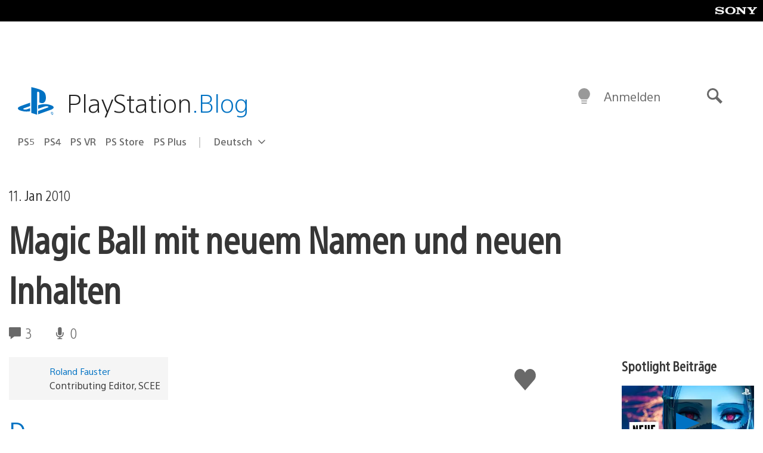

--- FILE ---
content_type: application/x-javascript;charset=utf-8
request_url: https://smetrics.aem.playstation.com/id?d_visid_ver=5.5.0&d_fieldgroup=A&mcorgid=BD260C0F53C9733E0A490D45%40AdobeOrg&mid=03483457450564525444329607023830944370&ts=1768921438452
body_size: -41
content:
{"mid":"03483457450564525444329607023830944370"}